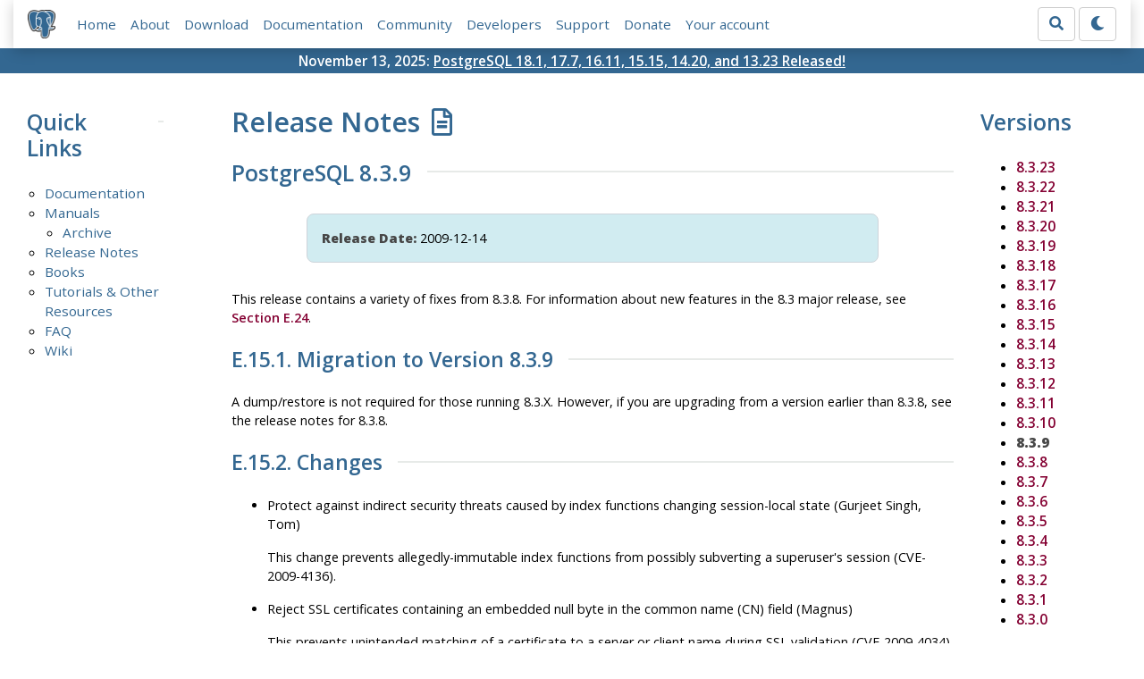

--- FILE ---
content_type: text/html; charset=utf-8
request_url: https://www.postgresql.org/docs/release/8.3.9/
body_size: 5838
content:
<!doctype html>
<html lang="en">
 <head>
  <title>PostgreSQL: Release Notes</title>
  <meta name="viewport" content="width=device-width, initial-scale=1, shrink-to-fit=no">
  <meta http-equiv="Content-Type" content="text/xhtml; charset=utf-8" />
   
  <meta name="theme-color" content="#336791"/>
  <meta name="copyright" content="The PostgreSQL Global Development Group" />
  <link href="/media/css/fontawesome.css?a44290f6" rel="stylesheet">
  <link rel="stylesheet" href="/media/css/bootstrap-4.4.1.min.css">
  <link rel="shortcut icon" href="/favicon.ico" />
  
  <link rel="stylesheet" type="text/css" href="/dyncss/base.css?a44290f6">

  <script src="/media/js/theme.js?a44290f6"></script>

  

  <base href="/docs/8.3/" />


  </head>
  <body>
    <div class="container-fluid">
      <div class="row justify-content-md-center">
        <div class="col">
          <!-- Header -->
          <nav class="navbar navbar-expand-lg navbar-light bg-light">
            <a class="navbar-brand p-0" href="/">
              <img class="logo" src="/media/img/about/press/elephant.png" alt="PostgreSQL Elephant Logo">
            </a>
            <input type="checkbox" id="navbar-toggler" aria-controls="pgNavbar" aria-expanded="false" aria-label="Toggle navigation">
            <label for="navbar-toggler" id="navbar-toggler-label" class="navbar-toggler" tabindex="0"><span class="navbar-toggler-icon"></span></label>
            <div class="navbar-collapse" id="pgNavbar">
              <ul class="navbar-nav mr-auto">
                <li class="nav-item p-2"><a href="/" title="Home">Home</a></li>
                <li class="nav-item p-2"><a href="/about/" title="About">About</a></li>
                <li class="nav-item p-2"><a href="/download/" title="Download">Download</a></li>
                <li class="nav-item p-2"><a href="/docs/" title="Documentation">Documentation</a></li>
                <li class="nav-item p-2"><a href="/community/" title="Community">Community</a></li>
                <li class="nav-item p-2"><a href="/developer/" title="Developers">Developers</a></li>
                <li class="nav-item p-2"><a href="/support/" title="Support">Support</a></li>
                <li class="nav-item p-2"><a href="/about/donate/" title="Donate">Donate</a></li>
                <li class="nav-item p-2"><a href="/account/" title="Your account">Your account</a></li>
              </ul>
              <form role="search" method="get" action="/search/">
                <div class="input-group">
                  <input id="q" name="q" type="text" size="20" maxlength="255" accesskey="s"  class="form-control" placeholder="Search for...">
                  <span class="input-group-btn">
                    <button class="btn btn-default" type="submit"><i class="fas fa-search"></i></button>
                  </span>
                </div><!-- /input-group -->
              </form>
              <form id="form-theme" class="form-inline d-none">
                <button id="btn-theme" class="btn btn-default ml-1" type="button"></button>
              </form>
            </div>
          </nav>
        </div>
      </div>
      <div class="row justify-content-center pg-shout-box">
        <div class="col text-white text-center">November 13, 2025: <a href="/about/news/postgresql-181-177-1611-1515-1420-and-1323-released-3171/">
  PostgreSQL 18.1, 17.7, 16.11, 15.15, 14.20, and 13.23 Released!
</a>
</div>
      </div>
    </div>
    
<div class="container-fluid margin">
  <div class="row">
    <div class="col-lg-2">
      <div id="pgSideWrap">
       
       <div id="pgSideNav">
         <h2>Quick Links</h2>

         <ul>
           
           
           <li><a href="/docs/">Documentation</a>
            
            
           
           </li>
           <li><a href="/docs/">Manuals</a>
            
             <ul>
             
              <li class="last-child"><a href="/docs/manuals/archive/">Archive</a></li>
             
             </ul>
            
            
           
           </li>
           <li><a href="/docs/release/">Release Notes</a>
            
            
           
           </li>
           <li><a href="/docs/books/">Books</a>
            
            
           
           </li>
           <li><a href="/docs/online-resources/">Tutorials &amp; Other Resources</a>
            
            
           
           </li>
           <li><a href="/docs/faq/">FAQ</a>
            
            
           
           </li>
           <li class="last-child"><a href="https://wiki.postgresql.org">Wiki</a>
            
            
           </li>
            
           
        </ul>

       </div>
       
      </div> <!-- pgSideWrap -->
    </div>
    <div class="col-lg-10">
      <div id="pgContentWrap">
        


<div id="release-notes" class="row">
    <div class="col-md-10">
      <section>
        <h1>Release Notes <i class="far fa-file-alt"></i></h1>
        <h2>
          PostgreSQL
          8.3.9
        </h2>
      </section>
      <div id="docContent">
        <div class="NAVHEADER">
  <table summary="Header navigation table" width="100%" border="0"
  cellpadding="0" cellspacing="0">
    <tr>
      <th colspan="5" align="center" valign="bottom">PostgreSQL
      8.3.23 Documentation</th>
    </tr>

    <tr>
      <td width="10%" align="left" valign="top"><a href=
      "release-8-3-10.html" accesskey="P">Prev</a></td>

      <td width="10%" align="left" valign="top"><a href=
      "release.html">Fast Backward</a></td>

      <td width="60%" align="center" valign="bottom">Appendix E.
      Release Notes</td>

      <td width="10%" align="right" valign="top"><a href=
      "release.html">Fast Forward</a></td>

      <td width="10%" align="right" valign="top"><a href=
      "release-8-3-8.html" accesskey="N">Next</a></td>
    </tr>
  </table>
  <hr class="c1" width="100%" />
</div>

<div class="SECT1">
  <h1 class="SECT1"><a name="RELEASE-8-3-9" id=
  "RELEASE-8-3-9">E.15. Release 8.3.9</a></h1>

  <div class="NOTE">
    <blockquote class="NOTE">
      <p><b>Release Date:</b> 2009-12-14</p>
    </blockquote>
  </div>

  <p>This release contains a variety of fixes from 8.3.8. For
  information about new features in the 8.3 major release, see
  <a href="release-8-3.html">Section E.24</a>.</p>

  <div class="SECT2">
    <h2 class="SECT2"><a name="AEN87110" id="AEN87110">E.15.1.
    Migration to Version 8.3.9</a></h2>

    <p>A dump/restore is not required for those running 8.3.X.
    However, if you are upgrading from a version earlier than
    8.3.8, see the release notes for 8.3.8.</p>
  </div>

  <div class="SECT2">
    <h2 class="SECT2"><a name="AEN87113" id="AEN87113">E.15.2.
    Changes</a></h2>

    <ul>
      <li>
        <p>Protect against indirect security threats caused by
        index functions changing session-local state (Gurjeet
        Singh, Tom)</p>

        <p>This change prevents allegedly-immutable index functions
        from possibly subverting a superuser's session
        (CVE-2009-4136).</p>
      </li>

      <li>
        <p>Reject SSL certificates containing an embedded null byte
        in the common name (CN) field (Magnus)</p>

        <p>This prevents unintended matching of a certificate to a
        server or client name during SSL validation
        (CVE-2009-4034).</p>
      </li>

      <li>
        <p>Fix possible crash during backend-startup-time cache
        initialization (Tom)</p>
      </li>

      <li>
        <p>Avoid crash on empty thesaurus dictionary (Tom)</p>
      </li>

      <li>
        <p>Prevent signals from interrupting <tt class=
        "LITERAL">VACUUM</tt> at unsafe times (Alvaro)</p>

        <p>This fix prevents a PANIC if a <tt class=
        "LITERAL">VACUUM FULL</tt> is canceled after it's already
        committed its tuple movements, as well as transient errors
        if a plain <tt class="LITERAL">VACUUM</tt> is interrupted
        after having truncated the table.</p>
      </li>

      <li>
        <p>Fix possible crash due to integer overflow in hash table
        size calculation (Tom)</p>

        <p>This could occur with extremely large planner estimates
        for the size of a hashjoin's result.</p>
      </li>

      <li>
        <p>Fix very rare crash in <tt class=
        "TYPE">inet</tt>/<tt class="TYPE">cidr</tt> comparisons
        (Chris Mikkelson)</p>
      </li>

      <li>
        <p>Ensure that shared tuple-level locks held by prepared
        transactions are not ignored (Heikki)</p>
      </li>

      <li>
        <p>Fix premature drop of temporary files used for a cursor
        that is accessed within a subtransaction (Heikki)</p>
      </li>

      <li>
        <p>Fix memory leak in syslogger process when rotating to a
        new CSV logfile (Tom)</p>
      </li>

      <li>
        <p>Fix Windows permission-downgrade logic (Jesse
        Morris)</p>

        <p>This fixes some cases where the database failed to start
        on Windows, often with misleading error messages such as
        <span class="QUOTE">"could not locate matching postgres
        executable"</span>.</p>
      </li>

      <li>
        <p>Fix incorrect logic for GiST index page splits, when the
        split depends on a non-first column of the index (Paul
        Ramsey)</p>
      </li>

      <li>
        <p>Don't error out if recycling or removing an old WAL file
        fails at the end of checkpoint (Heikki)</p>

        <p>It's better to treat the problem as non-fatal and allow
        the checkpoint to complete. Future checkpoints will retry
        the removal. Such problems are not expected in normal
        operation, but have been seen to be caused by misdesigned
        Windows anti-virus and backup software.</p>
      </li>

      <li>
        <p>Ensure WAL files aren't repeatedly archived on Windows
        (Heikki)</p>

        <p>This is another symptom that could happen if some other
        process interfered with deletion of a no-longer-needed
        file.</p>
      </li>

      <li>
        <p>Fix PAM password processing to be more robust (Tom)</p>

        <p>The previous code is known to fail with the combination
        of the Linux <tt class="LITERAL">pam_krb5</tt> PAM module
        with Microsoft Active Directory as the domain controller.
        It might have problems elsewhere too, since it was making
        unjustified assumptions about what arguments the PAM stack
        would pass to it.</p>
      </li>

      <li>
        <p>Raise the maximum authentication token (Kerberos ticket)
        size in GSSAPI and SSPI authentication methods (Ian
        Turner)</p>

        <p>While the old 2000-byte limit was more than enough for
        Unix Kerberos implementations, tickets issued by Windows
        Domain Controllers can be much larger.</p>
      </li>

      <li>
        <p>Re-enable collection of access statistics for sequences
        (Akira Kurosawa)</p>

        <p>This used to work but was broken in 8.3.</p>
      </li>

      <li>
        <p>Fix processing of ownership dependencies during
        <tt class="LITERAL">CREATE OR REPLACE FUNCTION</tt>
        (Tom)</p>
      </li>

      <li>
        <p>Fix incorrect handling of <tt class="LITERAL">WHERE</tt>
        <tt class="REPLACEABLE c2">x</tt>=<tt class=
        "REPLACEABLE c2">x</tt> conditions (Tom)</p>

        <p>In some cases these could get ignored as redundant, but
        they aren't — they're equivalent to <tt class=
        "REPLACEABLE c2">x</tt> <tt class="LITERAL">IS NOT
        NULL</tt>.</p>
      </li>

      <li>
        <p>Make text search parser accept underscores in XML
        attributes (Peter)</p>
      </li>

      <li>
        <p>Fix encoding handling in <tt class="TYPE">xml</tt>
        binary input (Heikki)</p>

        <p>If the XML header doesn't specify an encoding, we now
        assume UTF-8 by default; the previous handling was
        inconsistent.</p>
      </li>

      <li>
        <p>Fix bug with calling <tt class="LITERAL">plperl</tt>
        from <tt class="LITERAL">plperlu</tt> or vice versa
        (Tom)</p>

        <p>An error exit from the inner function could result in
        crashes due to failure to re-select the correct Perl
        interpreter for the outer function.</p>
      </li>

      <li>
        <p>Fix session-lifespan memory leak when a PL/Perl function
        is redefined (Tom)</p>
      </li>

      <li>
        <p>Ensure that Perl arrays are properly converted to
        <span class="PRODUCTNAME">PostgreSQL</span> arrays when
        returned by a set-returning PL/Perl function (Andrew
        Dunstan, Abhijit Menon-Sen)</p>

        <p>This worked correctly already for non-set-returning
        functions.</p>
      </li>

      <li>
        <p>Fix rare crash in exception processing in PL/Python
        (Peter)</p>
      </li>

      <li>
        <p>In <tt class="FILENAME">contrib/pg_standby</tt>, disable
        triggering failover with a signal on Windows (Fujii
        Masao)</p>

        <p>This never did anything useful, because Windows doesn't
        have Unix-style signals, but recent changes made it
        actually crash.</p>
      </li>

      <li>
        <p>Ensure <span class="APPLICATION">psql</span>'s flex
        module is compiled with the correct system header
        definitions (Tom)</p>

        <p>This fixes build failures on platforms where <tt class=
        "LITERAL">--enable-largefile</tt> causes incompatible
        changes in the generated code.</p>
      </li>

      <li>
        <p>Make the postmaster ignore any <tt class=
        "LITERAL">application_name</tt> parameter in connection
        request packets, to improve compatibility with future libpq
        versions (Tom)</p>
      </li>

      <li>
        <p>Update the timezone abbreviation files to match current
        reality (Joachim Wieland)</p>

        <p>This includes adding <tt class="LITERAL">IDT</tt> and
        <tt class="LITERAL">SGT</tt> to the default timezone
        abbreviation set.</p>
      </li>

      <li>
        <p>Update time zone data files to <span class=
        "APPLICATION">tzdata</span> release 2009s for DST law
        changes in Antarctica, Argentina, Bangladesh, Fiji,
        Novokuznetsk, Pakistan, Palestine, Samoa, Syria; also
        historical corrections for Hong Kong.</p>
      </li>
    </ul>
  </div>
</div>

<div class="NAVFOOTER">
  <hr class="c1" width="100%" />

  <table summary="Footer navigation table" width="100%" border="0"
  cellpadding="0" cellspacing="0">
    <tr>
      <td width="33%" align="left" valign="top"><a href=
      "release-8-3-10.html" accesskey="P">Prev</a></td>

      <td width="34%" align="center" valign="top"><a href=
      "index.html" accesskey="H">Home</a></td>

      <td width="33%" align="right" valign="top"><a href=
      "release-8-3-8.html" accesskey="N">Next</a></td>
    </tr>

    <tr>
      <td width="33%" align="left" valign="top">Release 8.3.10</td>

      <td width="34%" align="center" valign="top"><a href=
      "release.html" accesskey="U">Up</a></td>

      <td width="33%" align="right" valign="top">Release 8.3.8</td>
    </tr>
  </table>
</div>

      </div>
      <div class="row">
        <div class="col-md-3">
	  
            <a href="/docs/release/8.3.8/">
              Previous
            </a>
          
        </div>
        <div class="col-md-6 text-center">
          <p>
            <a href="/docs/release/">
              Return to the Release Notes Archive
            </a>
          </p>
        </div>
        <div class="col-md-3 text-right">
	   
            <a href="/docs/release/8.3.10/">
              Next
            </a>
          
        </div>
      </div>
    </div>
    <div class="col-md-2 version-list">
      <section>
        <h2>Versions</h2>
      </section>
      <ul>
        
          <li>
            
              <a href="/docs/release/8.3.23/">
                8.3.23
              </a>
            
          </li>
        
          <li>
            
              <a href="/docs/release/8.3.22/">
                8.3.22
              </a>
            
          </li>
        
          <li>
            
              <a href="/docs/release/8.3.21/">
                8.3.21
              </a>
            
          </li>
        
          <li>
            
              <a href="/docs/release/8.3.20/">
                8.3.20
              </a>
            
          </li>
        
          <li>
            
              <a href="/docs/release/8.3.19/">
                8.3.19
              </a>
            
          </li>
        
          <li>
            
              <a href="/docs/release/8.3.18/">
                8.3.18
              </a>
            
          </li>
        
          <li>
            
              <a href="/docs/release/8.3.17/">
                8.3.17
              </a>
            
          </li>
        
          <li>
            
              <a href="/docs/release/8.3.16/">
                8.3.16
              </a>
            
          </li>
        
          <li>
            
              <a href="/docs/release/8.3.15/">
                8.3.15
              </a>
            
          </li>
        
          <li>
            
              <a href="/docs/release/8.3.14/">
                8.3.14
              </a>
            
          </li>
        
          <li>
            
              <a href="/docs/release/8.3.13/">
                8.3.13
              </a>
            
          </li>
        
          <li>
            
              <a href="/docs/release/8.3.12/">
                8.3.12
              </a>
            
          </li>
        
          <li>
            
              <a href="/docs/release/8.3.11/">
                8.3.11
              </a>
            
          </li>
        
          <li>
            
              <a href="/docs/release/8.3.10/">
                8.3.10
              </a>
            
          </li>
        
          <li>
            
              <strong>
                8.3.9
              </strong>
            
          </li>
        
          <li>
            
              <a href="/docs/release/8.3.8/">
                8.3.8
              </a>
            
          </li>
        
          <li>
            
              <a href="/docs/release/8.3.7/">
                8.3.7
              </a>
            
          </li>
        
          <li>
            
              <a href="/docs/release/8.3.6/">
                8.3.6
              </a>
            
          </li>
        
          <li>
            
              <a href="/docs/release/8.3.5/">
                8.3.5
              </a>
            
          </li>
        
          <li>
            
              <a href="/docs/release/8.3.4/">
                8.3.4
              </a>
            
          </li>
        
          <li>
            
              <a href="/docs/release/8.3.3/">
                8.3.3
              </a>
            
          </li>
        
          <li>
            
              <a href="/docs/release/8.3.2/">
                8.3.2
              </a>
            
          </li>
        
          <li>
            
              <a href="/docs/release/8.3.1/">
                8.3.1
              </a>
            
          </li>
        
          <li>
            
              <a href="/docs/release/8.3.0/">
                8.3.0
              </a>
            
          </li>
        
      </ul>
    </div>
</div>


      </div> <!-- pgContentWrap -->
    </div>
  </div>
</div>

    <!-- Footer -->
    <footer id="footer">
      <!-- Copyright -->
      <div class="container">
        <a href="/about/policies/">Policies</a> |
        <a href="/about/policies/coc/">Code of Conduct</a> |
        <a href="/about/">About PostgreSQL</a> |
        <a href="/about/contact/">Contact</a><br/>
        <p>Copyright &copy; 1996-2026 The PostgreSQL Global Development Group</p>
      </div>
    </footer>
    <script src="/media/js/main.js?a44290f6"></script>

  </body>
</html>
